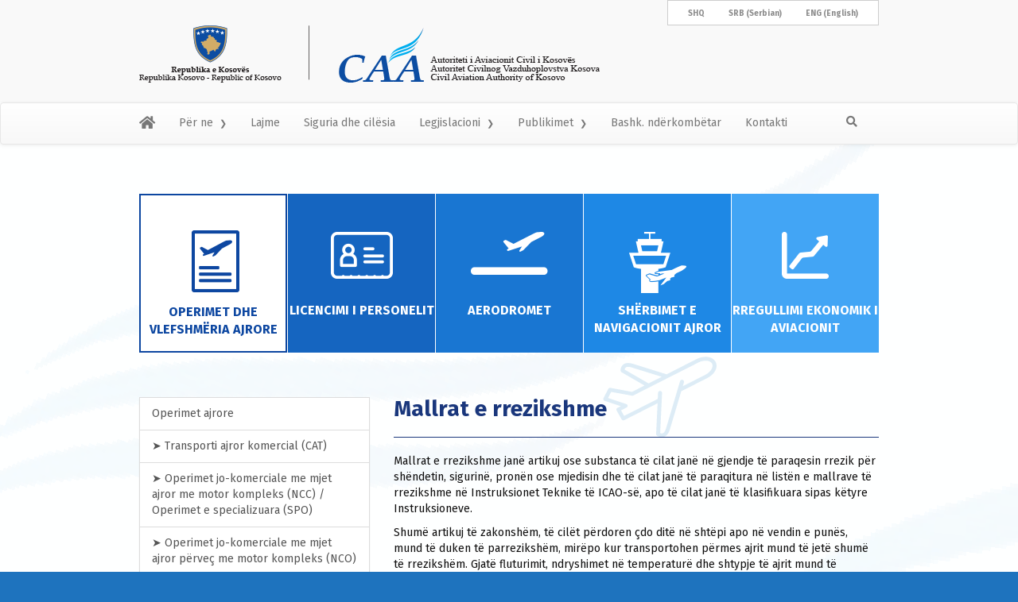

--- FILE ---
content_type: text/html; charset=UTF-8
request_url: https://caa.rks-gov.net/operimet-dhe-vlefshmeria-ajrore/operimet-ajrore/mallerat-e-rrezikshme/
body_size: 11132
content:
<!DOCTYPE html>
<html lang="sq-AL">
<head>
    <meta charset="UTF-8"/>
    <meta http-equiv="X-UA-Compatible" content="IE=edge">
    <meta name="viewport" content="width=device-width, initial-scale=1">
    <meta name="mobile-web-app-capable" content="yes">
    <link rel="profile" href="http://gmpg.org/xfn/11"/>
    <link rel="pingback" href="https://caa.rks-gov.net/xmlrpc.php"/>
	<script src="https://kit.fontawesome.com/51408b09e8.js" crossorigin="anonymous"></script>

	    <!--    <link href="https://fonts.googleapis.com/css?family=Fira+Sans:400,600" rel="stylesheet">s-->
	<title>Mallrat e rrezikshme &#8211; AAC Kosovë</title>
<meta name='robots' content='max-image-preview:large' />
<link rel="alternate" hreflang="sq-al" href="https://caa.rks-gov.net/operimet-dhe-vlefshmeria-ajrore/operimet-ajrore/mallerat-e-rrezikshme/" />
<link rel="alternate" hreflang="sr-rs" href="https://caa.rks-gov.net/sr/letacke-operacije-i-plovidbenost/letacke-operacije/opasne-materije/" />
<link rel="alternate" hreflang="en-us" href="https://caa.rks-gov.net/en/operations-and-airworthiness/flight-operations/dangerous-goods/" />
<link rel='dns-prefetch' href='//fonts.googleapis.com' />
<link rel='dns-prefetch' href='//s.w.org' />
<link rel='stylesheet' id='wp-block-library-css'  href='https://caa.rks-gov.net/wp-includes/css/dist/block-library/style.min.css' type='text/css' media='all' />
<link rel='stylesheet' id='wpdm-fonticon-css'  href='https://caa.rks-gov.net/wp-content/plugins/download-manager/assets/wpdm-iconfont/css/wpdm-icons.css' type='text/css' media='all' />
<link rel='stylesheet' id='wpdm-front-css'  href='https://caa.rks-gov.net/wp-content/plugins/download-manager/assets/css/front.min.css' type='text/css' media='all' />
<link rel='stylesheet' id='wpml-legacy-horizontal-list-0-css'  href='//caa.rks-gov.net/wp-content/plugins/sitepress-multilingual-cms/templates/language-switchers/legacy-list-horizontal/style.min.css' type='text/css' media='all' />
<style id='wpml-legacy-horizontal-list-0-inline-css' type='text/css'>
.wpml-ls-statics-shortcode_actions{background-color:#ffffff;}.wpml-ls-statics-shortcode_actions, .wpml-ls-statics-shortcode_actions .wpml-ls-sub-menu, .wpml-ls-statics-shortcode_actions a {border-color:#cdcdcd;}.wpml-ls-statics-shortcode_actions a {color:#444444;background-color:#ffffff;}.wpml-ls-statics-shortcode_actions a:hover,.wpml-ls-statics-shortcode_actions a:focus {color:#000000;background-color:#eeeeee;}.wpml-ls-statics-shortcode_actions .wpml-ls-current-language>a {color:#444444;background-color:#ffffff;}.wpml-ls-statics-shortcode_actions .wpml-ls-current-language:hover>a, .wpml-ls-statics-shortcode_actions .wpml-ls-current-language>a:focus {color:#000000;background-color:#eeeeee;}
</style>
<link rel='stylesheet' id='bootstrap-css'  href='https://caa.rks-gov.net/wp-content/themes/caa/assets/bootstrap-3.3.7-dist/css/bootstrap.min.css' type='text/css' media='all' />
<link rel='stylesheet' id='bootstrap-theme-css'  href='https://caa.rks-gov.net/wp-content/themes/caa/assets/bootstrap-3.3.7-dist/css/bootstrap-theme.min.css' type='text/css' media='all' />
<link rel='stylesheet' id='superfish-css'  href='https://caa.rks-gov.net/wp-content/themes/caa/assets/css/superfish.css' type='text/css' media='screen' />
<link rel='stylesheet' id='bxslider-css'  href='https://caa.rks-gov.net/wp-content/themes/caa/assets/css/jquery.bxslider.css' type='text/css' media='all' />
<link rel='stylesheet' id='default-css'  href='https://caa.rks-gov.net/wp-content/themes/caa/style.css' type='text/css' media='all' />
<link rel='stylesheet' id='firasans-css'  href='https://fonts.googleapis.com/css?family=Fira+Sans%3A400%2C600%2C700&#038;subset=cyrillic-ext' type='text/css' media='all' />
<link rel='stylesheet' id='jquery-ui-datepicker-ui-css'  href='https://caa.rks-gov.net/wp-content/themes/caa/assets/css/jquery-ui.css' type='text/css' media='all' />
<link rel='stylesheet' id='jquery-ui-datepicker-theme-css'  href='https://caa.rks-gov.net/wp-content/themes/caa/assets/css/jquery-ui.theme.css' type='text/css' media='all' />
<link rel='stylesheet' id='jquery-ui-datepicker-structure-css'  href='https://caa.rks-gov.net/wp-content/themes/caa/assets/css/jquery-ui.structure.css' type='text/css' media='all' />
<script type='text/javascript' src='https://caa.rks-gov.net/wp-includes/js/jquery/jquery.min.js' id='jquery-core-js'></script>
<script type='text/javascript' src='https://caa.rks-gov.net/wp-includes/js/jquery/jquery-migrate.min.js' id='jquery-migrate-js'></script>
<script type='text/javascript' src='https://caa.rks-gov.net/wp-content/plugins/download-manager/assets/js/wpdm.min.js' id='wpdm-frontend-js-js'></script>
<script type='text/javascript' id='wpdm-frontjs-js-extra'>
/* <![CDATA[ */
var wpdm_url = {"home":"https:\/\/caa.rks-gov.net\/","site":"https:\/\/caa.rks-gov.net\/","ajax":"https:\/\/caa.rks-gov.net\/wp-admin\/admin-ajax.php"};
var wpdm_js = {"spinner":"<i class=\"wpdm-icon wpdm-sun wpdm-spin\"><\/i>","client_id":"e254c6f345305f81b0055d1e5504836d"};
var wpdm_strings = {"pass_var":"Password Verified!","pass_var_q":"Please click following button to start download.","start_dl":"Start Download"};
/* ]]> */
</script>
<script type='text/javascript' src='https://caa.rks-gov.net/wp-content/plugins/download-manager/assets/js/front.min.js' id='wpdm-frontjs-js'></script>
<link rel="https://api.w.org/" href="https://caa.rks-gov.net/wp-json/" /><link rel="alternate" type="application/json" href="https://caa.rks-gov.net/wp-json/wp/v2/pages/210" /><link rel="canonical" href="https://caa.rks-gov.net/operimet-dhe-vlefshmeria-ajrore/operimet-ajrore/mallerat-e-rrezikshme/" />
<link rel='shortlink' href='https://caa.rks-gov.net/?p=210' />
<link rel="alternate" type="application/json+oembed" href="https://caa.rks-gov.net/wp-json/oembed/1.0/embed?url=https%3A%2F%2Fcaa.rks-gov.net%2Foperimet-dhe-vlefshmeria-ajrore%2Foperimet-ajrore%2Fmallerat-e-rrezikshme%2F" />
<link rel="alternate" type="text/xml+oembed" href="https://caa.rks-gov.net/wp-json/oembed/1.0/embed?url=https%3A%2F%2Fcaa.rks-gov.net%2Foperimet-dhe-vlefshmeria-ajrore%2Foperimet-ajrore%2Fmallerat-e-rrezikshme%2F&#038;format=xml" />
<meta name="generator" content="WPML ver:4.4.10 stt:50,1,51;" />
<!--
<script src="https://cdnjs.cloudflare.com/ajax/libs/jquery/3.2.1/jquery.js"></script>
<link href="http://caa-ks.org/wp-content/plugins/aac-occurrences-plugin/forms/aac-occurrences/style/bootstrap-datetimepicker.css" rel="stylesheet" />
<script src="http://caa-ks.org/wp-content/plugins/aac-occurrences-plugin/forms/aac-occurrences/js/bootstrap-datetimepicker.js"></script>
<script src="http://caa-ks.org/wp-content/plugins/aac-occurrences-plugin/forms/aac-occurrences/js/bootstrap-datetimepicker.fr.js"></script>
-->
<style type="text/css" id="custom-background-css">
body.custom-background { background-color: #1e73be; background-image: url("https://caa.rks-gov.net/wp-content/uploads/2021/07/bg-3-1-1.png"); background-position: center center; background-size: auto; background-repeat: no-repeat; background-attachment: fixed; }
</style>
	<meta name="generator" content="WordPress Download Manager 3.3.32" />
                <style>
        /* WPDM Link Template Styles */        </style>
                <style>

            :root {
                --color-primary: #4a8eff;
                --color-primary-rgb: 74, 142, 255;
                --color-primary-hover: #5998ff;
                --color-primary-active: #3281ff;
                --clr-sec: #6c757d;
                --clr-sec-rgb: 108, 117, 125;
                --clr-sec-hover: #6c757d;
                --clr-sec-active: #6c757d;
                --color-secondary: #6c757d;
                --color-secondary-rgb: 108, 117, 125;
                --color-secondary-hover: #6c757d;
                --color-secondary-active: #6c757d;
                --color-success: #018e11;
                --color-success-rgb: 1, 142, 17;
                --color-success-hover: #0aad01;
                --color-success-active: #0c8c01;
                --color-info: #2CA8FF;
                --color-info-rgb: 44, 168, 255;
                --color-info-hover: #2CA8FF;
                --color-info-active: #2CA8FF;
                --color-warning: #FFB236;
                --color-warning-rgb: 255, 178, 54;
                --color-warning-hover: #FFB236;
                --color-warning-active: #FFB236;
                --color-danger: #ff5062;
                --color-danger-rgb: 255, 80, 98;
                --color-danger-hover: #ff5062;
                --color-danger-active: #ff5062;
                --color-green: #30b570;
                --color-blue: #0073ff;
                --color-purple: #8557D3;
                --color-red: #ff5062;
                --color-muted: rgba(69, 89, 122, 0.6);
                --wpdm-font: "Sen", -apple-system, BlinkMacSystemFont, "Segoe UI", Roboto, Helvetica, Arial, sans-serif, "Apple Color Emoji", "Segoe UI Emoji", "Segoe UI Symbol";
            }

            .wpdm-download-link.btn.btn-primary {
                border-radius: 4px;
            }


        </style>
        </head>
<body class="page-template-default page page-id-210 page-child parent-pageid-204 custom-background elementor-default elementor-kit-11618">


<!--<div id="header-banner">-->
<!--	--><!--</div>-->

<div id="" style="background:#f9f9f9">
    <div class="container">
        <div class="row">
            <div class="col-md-12">
				
<div class="lang_sel_list_horizontal wpml-ls-statics-shortcode_actions wpml-ls wpml-ls-legacy-list-horizontal" id="lang_sel_list">
	<ul><li class="icl-sq wpml-ls-slot-shortcode_actions wpml-ls-item wpml-ls-item-sq wpml-ls-current-language wpml-ls-first-item wpml-ls-item-legacy-list-horizontal">
				<a href="https://caa.rks-gov.net/operimet-dhe-vlefshmeria-ajrore/operimet-ajrore/mallerat-e-rrezikshme/" class="wpml-ls-link">
                    <span class="wpml-ls-native icl_lang_sel_native">SHQ</span></a>
			</li><li class="icl-sr wpml-ls-slot-shortcode_actions wpml-ls-item wpml-ls-item-sr wpml-ls-item-legacy-list-horizontal">
				<a href="https://caa.rks-gov.net/sr/letacke-operacije-i-plovidbenost/letacke-operacije/opasne-materije/" class="wpml-ls-link">
                    <span class="wpml-ls-native icl_lang_sel_native" lang="sr">SRB</span><span class="wpml-ls-display icl_lang_sel_translated"><span class="wpml-ls-bracket icl_lang_sel_bracket"> (</span>Serbian<span class="wpml-ls-bracket icl_lang_sel_bracket">)</span></span></a>
			</li><li class="icl-en wpml-ls-slot-shortcode_actions wpml-ls-item wpml-ls-item-en wpml-ls-last-item wpml-ls-item-legacy-list-horizontal">
				<a href="https://caa.rks-gov.net/en/operations-and-airworthiness/flight-operations/dangerous-goods/" class="wpml-ls-link">
                    <span class="wpml-ls-native icl_lang_sel_native" lang="en">ENG</span><span class="wpml-ls-display icl_lang_sel_translated"><span class="wpml-ls-bracket icl_lang_sel_bracket"> (</span>English<span class="wpml-ls-bracket icl_lang_sel_bracket">)</span></span></a>
			</li></ul>
</div>
            </div>
        </div>
        <div class="row">
            <div class="col-md-12">
                <a href="https://caa.rks-gov.net/">
                    <img src="https://caa.rks-gov.net/wp-content/themes/caa/assets/images/logo.png" style="margin:0 0 25px;">
                </a>
            </div>
        </div>
    </div>
</div>

<div class="navbar navbar-default">
    <div class="container">
        <div class="navbar-header">
            <button class="navbar-toggle" data-toggle="collapse" data-target="#primary-navbar-collapse" type="button">
                <span class="icon-bar"></span>
                <span class="icon-bar"></span>
                <span class="icon-bar"></span>
            </button>
            <a href="https://caa.rks-gov.net//"
               class="navbar-brand">
                <i class="fa fa-home"></i>
            </a>
        </div>

        <div class="collapse navbar-collapse" id="primary-navbar-collapse">

			<ul id="menu-primary" class="nav navbar-nav"><li itemscope="itemscope" itemtype="https://www.schema.org/SiteNavigationElement" id="menu-item-6" class="menu-item menu-item-type-custom menu-item-object-custom menu-item-has-children dropdown menu-item-6 nav-item"><a title="Për ne" href="#" data-toggle="dropdown" aria-haspopup="true" aria-expanded="false" class="dropdown-toggle nav-link" id="menu-item-dropdown-6">Për ne</a>
<ul class="dropdown-menu" aria-labelledby="menu-item-dropdown-6" role="menu">
	<li itemscope="itemscope" itemtype="https://www.schema.org/SiteNavigationElement" id="menu-item-3035" class="menu-item menu-item-type-post_type menu-item-object-page menu-item-3035 nav-item"><a title="Për ne" href="https://caa.rks-gov.net/per-ne/" class="dropdown-item">Për ne</a></li>
	<li itemscope="itemscope" itemtype="https://www.schema.org/SiteNavigationElement" id="menu-item-3041" class="menu-item menu-item-type-post_type menu-item-object-page menu-item-3041 nav-item"><a title="Administrata" href="https://caa.rks-gov.net/administrata-b-nj/" class="dropdown-item">Administrata</a></li>
	<li itemscope="itemscope" itemtype="https://www.schema.org/SiteNavigationElement" id="menu-item-3044" class="menu-item menu-item-type-post_type menu-item-object-page menu-item-3044 nav-item"><a title="Organogrami" href="https://caa.rks-gov.net/organogrami/" class="dropdown-item">Organogrami</a></li>
	<li itemscope="itemscope" itemtype="https://www.schema.org/SiteNavigationElement" id="menu-item-4219" class="menu-item menu-item-type-post_type menu-item-object-page menu-item-4219 nav-item"><a title="Menaxhmenti i AAC-së" href="https://caa.rks-gov.net/menaxhmenti-i-aac-se2/" class="dropdown-item">Menaxhmenti i AAC-së</a></li>
</ul>
</li>
<li itemscope="itemscope" itemtype="https://www.schema.org/SiteNavigationElement" id="menu-item-773" class="menu-item menu-item-type-taxonomy menu-item-object-category menu-item-773 nav-item"><a title="Lajme" href="https://caa.rks-gov.net/category/lajme/" class="nav-link">Lajme</a></li>
<li itemscope="itemscope" itemtype="https://www.schema.org/SiteNavigationElement" id="menu-item-3038" class="menu-item menu-item-type-post_type menu-item-object-page menu-item-3038 nav-item"><a title="Siguria dhe cilësia" href="https://caa.rks-gov.net/sistemi-i-cilesise/" class="nav-link">Siguria dhe cilësia</a></li>
<li itemscope="itemscope" itemtype="https://www.schema.org/SiteNavigationElement" id="menu-item-8" class="menu-item menu-item-type-custom menu-item-object-custom menu-item-has-children dropdown menu-item-8 nav-item"><a title="Legjislacioni" href="#" data-toggle="dropdown" aria-haspopup="true" aria-expanded="false" class="dropdown-toggle nav-link" id="menu-item-dropdown-8">Legjislacioni</a>
<ul class="dropdown-menu" aria-labelledby="menu-item-dropdown-8" role="menu">
	<li itemscope="itemscope" itemtype="https://www.schema.org/SiteNavigationElement" id="menu-item-2254" class="menu-item menu-item-type-taxonomy menu-item-object-category menu-item-2254 nav-item"><a title="Ligjet" href="https://caa.rks-gov.net/category/ligjet/" class="dropdown-item">Ligjet</a></li>
	<li itemscope="itemscope" itemtype="https://www.schema.org/SiteNavigationElement" id="menu-item-2258" class="menu-item menu-item-type-taxonomy menu-item-object-category menu-item-2258 nav-item"><a title="Rregullorja e brendshme" href="https://caa.rks-gov.net/category/rregullorja-e-brendshme/" class="dropdown-item">Rregullorja e brendshme</a></li>
	<li itemscope="itemscope" itemtype="https://www.schema.org/SiteNavigationElement" id="menu-item-8287" class="menu-item menu-item-type-taxonomy menu-item-object-docs menu-item-8287 nav-item"><a title="Rregullore" href="https://caa.rks-gov.net/document/rregullore/" class="dropdown-item">Rregullore</a></li>
	<li itemscope="itemscope" itemtype="https://www.schema.org/SiteNavigationElement" id="menu-item-2265" class="menu-item menu-item-type-taxonomy menu-item-object-category menu-item-2265 nav-item"><a title="Udhëzimet administrative" href="https://caa.rks-gov.net/category/urdheresat-administrative/" class="dropdown-item">Udhëzimet administrative</a></li>
	<li itemscope="itemscope" itemtype="https://www.schema.org/SiteNavigationElement" id="menu-item-10175" class="menu-item menu-item-type-taxonomy menu-item-object-category menu-item-10175 nav-item"><a title="Urdhëresa Administrative" href="https://caa.rks-gov.net/category/urdheresa-administrative/" class="dropdown-item">Urdhëresa Administrative</a></li>
	<li itemscope="itemscope" itemtype="https://www.schema.org/SiteNavigationElement" id="menu-item-2280" class="menu-item menu-item-type-taxonomy menu-item-object-category menu-item-2280 nav-item"><a title="Vendimet" href="https://caa.rks-gov.net/category/vendimet/" class="dropdown-item">Vendimet</a></li>
</ul>
</li>
<li itemscope="itemscope" itemtype="https://www.schema.org/SiteNavigationElement" id="menu-item-9" class="menu-item menu-item-type-custom menu-item-object-custom menu-item-has-children dropdown menu-item-9 nav-item"><a title="Publikimet" href="#" data-toggle="dropdown" aria-haspopup="true" aria-expanded="false" class="dropdown-toggle nav-link" id="menu-item-dropdown-9">Publikimet</a>
<ul class="dropdown-menu" aria-labelledby="menu-item-dropdown-9" role="menu">
	<li itemscope="itemscope" itemtype="https://www.schema.org/SiteNavigationElement" id="menu-item-2419" class="menu-item menu-item-type-taxonomy menu-item-object-docs menu-item-2419 nav-item"><a title="Formularët" href="https://caa.rks-gov.net/document/formularet/" class="dropdown-item">Formularët</a></li>
	<li itemscope="itemscope" itemtype="https://www.schema.org/SiteNavigationElement" id="menu-item-2420" class="menu-item menu-item-type-taxonomy menu-item-object-docs menu-item-2420 nav-item"><a title="Publikimet Teknike" href="https://caa.rks-gov.net/document/publikimet-teknike/" class="dropdown-item">Publikimet Teknike</a></li>
	<li itemscope="itemscope" itemtype="https://www.schema.org/SiteNavigationElement" id="menu-item-3032" class="menu-item menu-item-type-taxonomy menu-item-object-docs menu-item-3032 nav-item"><a title="Qarkoret" href="https://caa.rks-gov.net/document/qarkoret/" class="dropdown-item">Qarkoret</a></li>
	<li itemscope="itemscope" itemtype="https://www.schema.org/SiteNavigationElement" id="menu-item-2478" class="menu-item menu-item-type-taxonomy menu-item-object-category menu-item-2478 nav-item"><a title="Raportet" href="https://caa.rks-gov.net/category/raporte/" class="dropdown-item">Raportet</a></li>
</ul>
</li>
<li itemscope="itemscope" itemtype="https://www.schema.org/SiteNavigationElement" id="menu-item-3056" class="menu-item menu-item-type-post_type menu-item-object-page menu-item-3056 nav-item"><a title="Bashk. ndërkombëtar" href="https://caa.rks-gov.net/bashkepunimi-nderkombetar/" class="nav-link">Bashk. ndërkombëtar</a></li>
<li itemscope="itemscope" itemtype="https://www.schema.org/SiteNavigationElement" id="menu-item-3599" class="menu-item menu-item-type-post_type menu-item-object-page menu-item-3599 nav-item"><a title="Kontakti" href="https://caa.rks-gov.net/kontakti/" class="nav-link">Kontakti</a></li>
</ul>
            <form action="https://caa.rks-gov.net/" method="get" class="navbar-form navbar-right"
                  role="search" autocomplete="off">
                <div class="form-group hidden">
                    <input type="text" id="search-query" class="form-control" name="s"
                           value=""
                           placeholder="Kërko...">
                </div>
                <button id="search-trigger" class="btn btn-default" type="button">
                    <i class="fa fa-search"></i>
                </button>
                <button id="search-reset" class="btn btn-default hidden" type="reset">
                    <i class="fa fa-close"></i>
                </button>
            </form>

        </div>
    </div>
</div>

<div class="container">
    <div class="row" style="margin-top:3em;margin-bottom:4em;">
        <div class="col-md-12">
            <ul class="large-menu">
                <li>
					                    <a href="https://caa.rks-gov.net/operimet-dhe-vlefshmeria-ajrore/">
						                                <div class="box1 box1_clicked">
									                                                        <div class="image-container">
                                                            <div class="image-wrapper">
                                                                <img class="box_img"
                                                                     src="https://caa.rks-gov.net/wp-content/themes/caa/assets/images/box1.png">
                                                            </div>
                                                        </div>
                                                        <div class="box_text">
                                                            <div class="box_text-wrapper">
                                                                <p>
																	Operimet dhe vlefshmëria ajrore                                                                </p>
                                                            </div>
                                                        </div>
                                                    </div>
                            </a>
                </li>
                <li>
					                    <a href="https://caa.rks-gov.net/licencimi-i-personelit/">
						                                    <div class="box2">
										                                                        <div class="image-container">
                                                            <div class="image-wrapper">
                                                                <img class="box_img"
                                                                     src="https://caa.rks-gov.net/wp-content/themes/caa/assets/images/box2.png">
                                                            </div>
                                                        </div>
                                                        <div class="box_text">
                                                            <div class="box_text-wrapper">
                                                                <p>
																	Licencimi i personelit                                                                </p>
                                                            </div>
                                                        </div>
                                                    </div>
                            </a>
                </li>
                <li>
					                    <a href="https://caa.rks-gov.net/aerodromet/">
						                                    <div class="box3">
										                                                        <div class="image-container">
                                                            <div class="image-wrapper">
                                                                <img class="box_img"
                                                                     src="https://caa.rks-gov.net/wp-content/themes/caa/assets/images/box3.png">
                                                            </div>
                                                        </div>
                                                        <div class="box_text">
                                                            <div class="box_text-wrapper">
                                                                <p>
																	Aerodromet                                                                </p>
                                                            </div>
                                                        </div>
                                                    </div>
                            </a>
                </li>
                <li>
					                    <a href="https://caa.rks-gov.net/atmans/">
						                                    <div class="box4">
										                                                        <div class="image-container">
                                                            <div class="image-wrapper">
                                                                <img class="box_img"
                                                                     src="https://caa.rks-gov.net/wp-content/themes/caa/assets/images/box4.png">
                                                            </div>
                                                        </div>
                                                        <div class="box_text">
                                                            <div class="box_text-wrapper">
                                                                <p>
																	Shërbimet e navigacionit ajror                                                                </p>
                                                            </div>
                                                        </div>
                                                    </div>
                            </a>
                </li>
                <li>
					                    <a href="https://caa.rks-gov.net/rregullimi-ekonomik/">
						                                    <div class="box5">
										                                                        <div class="image-container">
                                                            <div class="image-wrapper">
                                                                <img class="box_img"
                                                                     src="https://caa.rks-gov.net/wp-content/themes/caa/assets/images/box5.png">
                                                            </div>
                                                        </div>
                                                        <div class="box_text">
                                                            <div class="box_text-wrapper">
                                                                <p>
																	Rregullimi ekonomik i aviacionit                                                                </p>
                                                            </div>
                                                        </div>
                                                    </div>
                            </a>
                </li>
            </ul>
        </div>
    </div>
</div>


<div class="container">

    <div class="content">
<div class="row">
    <div class="col-md-4">
        <div class="list-group">
    
                <a class="list-group-item" href="https://caa.rks-gov.net/operimet-dhe-vlefshmeria-ajrore/operimet-ajrore/">
                    Operimet ajrore                </a>

                
                        <a class="list-group-item" href="https://caa.rks-gov.net/operimet-dhe-vlefshmeria-ajrore/operimet-ajrore/transporti-ajror-komercial-cat/">
                            &#10148; Transporti ajror komercial (CAT)                        </a>

                    
                        <a class="list-group-item" href="https://caa.rks-gov.net/operimet-dhe-vlefshmeria-ajrore/operimet-ajrore/operimet-jo-komerciale-me-mjet-ajror-me-motor-kompleks-ncc-operimet-e-specializuara-spo/">
                            &#10148; Operimet jo-komerciale me mjet ajror me motor kompleks (NCC) / Operimet e specializuara (SPO)                        </a>

                    
                        <a class="list-group-item" href="https://caa.rks-gov.net/operimet-dhe-vlefshmeria-ajrore/operimet-ajrore/operimet-jo-komerciale-me-mjet-ajror-pervec-me-motor-kompleks-nco/">
                            &#10148; Operimet jo-komerciale me mjet ajror përveç me motor kompleks (NCO)                        </a>

                    
                        <a class="list-group-item" href="https://caa.rks-gov.net/operimet-dhe-vlefshmeria-ajrore/operimet-ajrore/operimet-jo-komerciale-me-mjet-ajror-pa-motor/">
                            &#10148; Operimet jo-komerciale me mjet ajror përveç atyre me motor                        </a>

                    
                        <a class="list-group-item" href="https://caa.rks-gov.net/operimet-dhe-vlefshmeria-ajrore/operimet-ajrore/mallerat-e-rrezikshme/">
                            &#10148; Mallrat e rrezikshme                        </a>

                    
                        <a class="list-group-item" href="https://caa.rks-gov.net/operimet-dhe-vlefshmeria-ajrore/operimet-ajrore/organizatat-dhe-personeli-i-certifikuar/">
                            &#10148; Organizatat dhe personeli i certifikuar                        </a>

                    
            
                <a class="list-group-item" href="https://caa.rks-gov.net/operimet-dhe-vlefshmeria-ajrore/vlefshmeria-ajrore/">
                    Vlefshmëria ajrore                </a>

                
            </div>

<div class="list-group">
            <a class="list-group-item open-preload" href="#regulations">
            Rregulloret        </a>
            <a class="list-group-item open-preload" href="#technical_publications">
            Publikimet teknike        </a>
            <a class="list-group-item open-preload" href="#forms">
            Formularët        </a>
            <a class="list-group-item open-preload" href="#fees">
            Tarifat        </a>
            <a class="list-group-item open-preload" href="#contacts">
            Kontaktet        </a>
    </div>
    </div>
    <div class="col-md-8" id="wrapper">
        <div id="main_content" class="content-box">
            <h1 class="page-title">Mallrat e rrezikshme</h1>
            <hr>
            <p>Mallrat e rrezikshme janë artikuj ose substanca të cilat janë në gjendje të paraqesin rrezik për shëndetin, sigurinë, pronën ose mjedisin dhe të cilat janë të paraqitura në listën e mallrave të rrezikshme në Instruksionet Teknike të ICAO-së, apo të cilat janë të klasifikuara sipas këtyre Instruksioneve.</p>
<p>Shumë artikuj të zakonshëm, të cilët përdoren çdo ditë në shtëpi apo në vendin e punës, mund të duken të parrezikshëm, mirëpo kur transportohen përmes ajrit mund të jetë shumë të rrezikshëm. Gjatë fluturimit, ndryshimet në temperaturë dhe shtypje të ajrit mund të shkaktojnë që këta artikuj të rrjedhin, të gjenerojnë gazra toksike apo të shkaktojnë zjarr.</p>
<p>Departamenti i Sigurisë së Fluturimeve është përgjegjës për aprovimin dhe mbikëqyrjen e vazhdueshme të përputhshmërisë të kompanive ajrore dhe organizatave të përfshira në transportin e mallrave të rrezikshme përmes ajrit.</p>
<p>Transporti i mallrave të rrezikshme përmes ajrit rregullohet sipas <a href="http://caa.rks-gov.net/wp-content/uploads/2015/11/Rregullore-08-2014-Kushtet-dhe-menyra-e-transportit-te-mallrave-te-rrezikshme-permes-ajrit.pdf" target="_blank"><span style="color: #0000ff;">Rregullores nr. 8/2014</span></a> për transportin e mallrave të rrezikshme përmes ajrit, Shtojcës 18 të ICAO-s, si dhe Dokumentit 9284 të ICAO-s — Instruksionet teknike për transportim të sigurt të mallrave të rrezikshme përmes ajrit.</p>
<p>Implementimi i suksesshëm i legjislacionit për transportin e sigurt të mallrave të rrezikshme përmes ajrit dhe i objektivave të tij në masë të madhe varet nga kuptimi i rreziqeve të ndërlidhura nga të gjithë individët e përfshirë dhe nga kuptimi i detajuar i legjislacionit. Kjo mund të arrihet vetëm përmes programeve fillestare dhe periodike të trajnimit, të planifikuara dhe udhëhequra siç duhet, për të gjithë personat e përfshirë në transportin e mallrave të rrezikshme.</p>
<p>Është përgjegjësi e operatorëve për të siguruar që programet fillestare dhe periodike të trajnimit të themelohen, udhëhiqen dhe të aprovohen nga AAC-ja duke përmbushur kërkesat minimale të trajnimit sipas <a href="http://caa.rks-gov.net/wp-content/uploads/2015/11/TP-17-Approval-of-Dangerous-Goods-Training-Programmes3.pdf" target="_blank"><span style="color: #0000ff;">Publikimit Teknik (TP-17)</span></a> për aprovimin e programeve të trajnimit të mallrave të rrezikshme. Programet fillestare dhe periodike të trajnimit duhet të themelohen dhe udhëhiqen nga ose në emër të:</p>
<p>dërguesve të mallrave të rrezikshme, duke përfshirë paketuesit dhe personat ose organizatat që marrin përsipër përgjegjësitë e dërguesve;</p>
<ul>
<li>operatorëve,</li>
<li>agjencive të trajtimit në tokë, të cilat në emër të operatorit kryejnë veprimet e pranimit, trajtimit, ngarkimit, shkarkimit, transferimit ose procesimit tjetër të ngarkesave apo postës,</li>
<li>agjencive të trajtimit në tokë, të vendosura në aeroporte të cilat në emër të operatorit kryejnë veprimet e pranimit dhe përcjelljes së udhëtarëve,</li>
<li>agjencive që nuk janë të vendosura në aeroporte, të cilat në emër të operatorit, kryejnë veprimet e regjistrimit (check-in) të udhëtarëve;</li>
<li>shpediterëve të mallrave,</li>
<li>agjencive të angazhuara në skenimin e sigurimit të udhëtarëve dhe valixheve të tyre, dhe</li>
<li>operatorit postar të emëruar,</li>
</ul>
<p>duke i përmbushur përgjegjësitë e tyre nga aspekti i mallrave të rrezikshme për të siguruar plotësimin e kërkesave të <a href="http://caa.rks-gov.net/wp-content/uploads/2015/11/Rregullore-08-2014-Kushtet-dhe-menyra-e-transportit-te-mallrave-te-rrezikshme-permes-ajrit.pdf" target="_blank"><span style="color: #0000ff;">Rregullores nr. 8/2014</span></a> për transportin e mallrave të rrezikshme përmes ajrit.</p>
<p>&nbsp;</p>
<ul>
<li><span style="color: #0000ff;"><a style="color: #0000ff;" href="http://caa.rks-gov.net/rregulloret-kombetare/">Baza ligjore</a></span></li>
<li><span style="color: #0000ff;">Materialet udhëzuese</span></li>
<li><a href="http://caa.rks-gov.net/operimet-dhe-vlefshmeria-ajrore/operimet-ajrore/mallerat-e-rrezikshme/#pagetitle"><span style="color: #0000ff;">Formularët</span></a></li>
<li><span style="color: #0000ff;">Organizatat e aprovuara</span></li>
</ul>
        </div>
        <div id="regulations" class="content-box">
            <h1 class="page-title">
                Rregulloret            </h1>
            <hr>
                            <table class="table table-hover table-responsive">
                    <tbody>
                                            <tr>
                            <td class="col-md-3">
                                <a href="https://gzk.rks-gov.net/ActDetail.aspx?ActID=44056" target="_blank">
                                    05-2021                                </a>
                            </td>
                            <td class="col-md-9">Për ndryshimin e Rregullores (AAC) nr. 04/2020 për kushtet dhe metodat e transportit të mallrave të rrezikshme përmes ajrit</td>
                        </tr>
                                            <tr>
                            <td class="col-md-3">
                                <a href="https://gzk.rks-gov.net/ActDetail.aspx?ActID=31678" target="_blank">
                                    04-2020                                </a>
                            </td>
                            <td class="col-md-9">Për kushtet dhe metodat e transportit të mallrave të rrezikshme përmes ajrit</td>
                        </tr>
                                            <tr>
                            <td class="col-md-3">
                                <a href="https://gzk.rks-gov.net/ActDetail.aspx?ActID=15743" target="_blank">
                                    09-2017                                </a>
                            </td>
                            <td class="col-md-9">Raportimi, analiza dhe përcjellja e ndodhive në aviacionin civil</td>
                        </tr>
                                            <tr>
                            <td class="col-md-3">
                                <a href="https://gzk.rks-gov.net/ActDetail.aspx?ActID=11414" target="_blank">
                                    01-2015                                </a>
                            </td>
                            <td class="col-md-9">Rregullore për ndryshimin e Rregullores nr. 8/2014 për kushtet dhe mënyrën e transportimit të mallrave të rrezikshme përmes ajrit</td>
                        </tr>
                                            <tr>
                            <td class="col-md-3">
                                <a href="https://gzk.rks-gov.net/ActDetail.aspx?ActID=11413" target="_blank">
                                     08-2014                                </a>
                            </td>
                            <td class="col-md-9">Kushtet dhe menyra e transportit te mallrave te rrezikshme permes ajrit - Ndryshuar nga Rregullorja 01/2015</td>
                        </tr>
                                        </tbody>
                </table>
                    </div>
    </div>
</div>

        <div id="technical_publications" class="content-box">
            <h1 class="page-title">

                Publikimet Teknike
            </h1>
            <hr>
            
                <table class="table table-hover table-responsive">
                    <tbody>

                    
                        <tr>
                            <td class="col-md-3"><a href="http://caa.rks-gov.net/wp-content/uploads/2015/11/TP-23-Kushtet-dhe-mënyra-e-transportimit-të-mallrave-të-rrezikshme-përmes-ajrit2.pdf" target="_blank">
                                    TP 23                                </a>
                            </td>
                            <td class="col-md-9">
                                Kushtet dhe mënyra e transportimit të mallrave të rrezikshme përmes ajrit                            </td>
                        </tr>

                    
                        <tr>
                            <td class="col-md-3"><a href="http://caa.rks-gov.net/wp-content/uploads/2015/11/TP-17-Approval-of-Dangerous-Goods-Training-Programmes3.pdf" target="_blank">
                                    TP 17                                </a>
                            </td>
                            <td class="col-md-9">
                                Approval of Dangerous Goods Training Programmes                            </td>
                        </tr>

                    
                    </tbody>
                </table>

                    </div>
        <div id="forms" class="content-box">
            <h1 class="page-title">

                Formularët
            </h1>
            <hr>
                            <table class="table table-hover table-responsive">
                    <tbody>
                    
                        <tr>
                            <td class="col-md-3"><a href="https://caa.rks-gov.net/wp-content/uploads/2018/07/DG-FRM-01-Approval-Exemption-to-Carry-Dangerous-Goods-under-Special-Circumstances-1-1.docx" target="_blank">
                                    AACK/DSF/DG-FRM 01                                </a>
                            </td>
                            <td class="col-md-9">Aplikacion për aprovimin/lirimin e bartjes së mallrave të rrezikshme nën rrethana të veçanta</td>
                        </tr>

                    
                        <tr>
                            <td class="col-md-3"><a href="https://caa.rks-gov.net/wp-content/uploads/2018/07/DG-FRM-02-Permission-to-Carry-Weapons-Munitions-Explosives-Noxious-or-Toxic-Gasses-Nuclear-Fuel-and-Radioactive-Materials-3.docx" target="_blank">
                                    AACK/DSF/DG-FRM 02                                </a>
                            </td>
                            <td class="col-md-9">Aplikacion për leje për bartjen e armëve, municionit, eksplozivëve, gazrave të dëmshme ose helmuese, karburanteve nukleare dhe materialeve radioaktive</td>
                        </tr>

                    
                        <tr>
                            <td class="col-md-3"><a href="https://caa.rks-gov.net/wp-content/uploads/2018/07/DG-FRM-03-Issuance-Renewal-of-Dangerous-Goods-Certificate-1.docx" target="_blank">
                                    AACK/DSF/DG-FRM 03                                </a>
                            </td>
                            <td class="col-md-9">Aplikacion për lëshimin/ripërtëritjen e certifikatës për mallrat e rrezikshme</td>
                        </tr>

                    
                        <tr>
                            <td class="col-md-3"><a href="https://caa.rks-gov.net/wp-content/uploads/2018/07/DG-FRM-04-Acceptance-of-Dangerous-Goods-Coordinator-1.docx" target="_blank">
                                    AACK/DSF/DG-FRM 04                                </a>
                            </td>
                            <td class="col-md-9">Aplikacion për pranimin e koordinatorit për mallrat e rrezikshme</td>
                        </tr>

                    
                        <tr>
                            <td class="col-md-3"><a href="https://caa.rks-gov.net/wp-content/uploads/2018/07/DG-FRM-05-Certification-of-Training-Providers-1.docx" target="_blank">
                                    AACK/DSF/DG-FRM 05                                </a>
                            </td>
                            <td class="col-md-9">Aplikacion për certifikimin e ofruesve të trajnimit</td>
                        </tr>

                    
                        <tr>
                            <td class="col-md-3"><a href="https://caa.rks-gov.net/wp-content/uploads/2018/07/DG-FRM-06-Approval-of-Dangerous-Goods-Training-Programme-1.docx" target="_blank">
                                    AACK/DSF/DG-FRM 06                                </a>
                            </td>
                            <td class="col-md-9">Aplikacion për aprovimin e programit të trajnimit për mallrat e rrezikshme</td>
                        </tr>

                    
                        <tr>
                            <td class="col-md-3"><a href="https://caa.rks-gov.net/wp-content/uploads/2018/07/DG-FRM-07-Allocation-of-Registration-Numbers-of-Participants-1-1.docx" target="_blank">
                                    AACK/DSF/DG-FRM 07                                </a>
                            </td>
                            <td class="col-md-9">Aplikacion për alokimin e numrave të regjistrimit të pjesëmarrësve</td>
                        </tr>

                    
                        <tr>
                            <td class="col-md-3"><a href="https://caa.rks-gov.net/wp-content/uploads/2018/07/DG-FRM-08-Acceptance-of-Dangerous-Goods-Instructor-1.docx" target="_blank">
                                    AACK/DSF/DG-FRM 08                                </a>
                            </td>
                            <td class="col-md-9">Aplikacion për pranimin e instruktorit për mallrat e rrezikshme </td>
                        </tr>

                    
                        <tr>
                            <td class="col-md-3"><a href="https://caa.rks-gov.net/wp-content/uploads/2018/07/DG-FRM-09-Report-of-Dangerous-Goods-Transportation-5.docx" target="_blank">
                                    AACK/DSF/DG-FRM 09                                </a>
                            </td>
                            <td class="col-md-9">Raport për transportin e mallrave të rrezikshme </td>
                        </tr>

                    
                        <tr>
                            <td class="col-md-3"><a href="https://caa.rks-gov.net/wp-content/uploads/2018/07/DG-FRM-10-Application-for-Approval-to-Transport-Dangerous-Goods-by-Air-1.docx" target="_blank">
                                    AACK/DSF/DG-FRM 10                                </a>
                            </td>
                            <td class="col-md-9">Aplikacion për aprovimin e transportit të mallrave të rrezikshme përmes ajrit</td>
                        </tr>

                    
                        <tr>
                            <td class="col-md-3"><a href="https://caa.rks-gov.net/wp-content/uploads/2018/07/DG-FRM-11-Application-and-Checklist-for-Approval-of-the-Operations-Manual’s-Dangerous-Goods-Segment-1-1.docx" target="_blank">
                                    AACK/DSF/DG-FRM 11                                </a>
                            </td>
                            <td class="col-md-9">Aplikacion dhe listë kontrolluese për aprovimin e segmentit të mallrave të rrezikshme të manualit të operimeve</td>
                        </tr>

                    
                    </tbody>
                </table>

                    </div>
        <div id="fees" class="content-box">
            <h1 class="page-title">

                Tarifat
            </h1>
            <hr>
                    </div>
        <div id="reports" class="content-box">
            <h1 class="page-title">

                
                    Raportet
                
            </h1>
            <hr>
                    </div>
        <div id="contacts" class="content-box">
            <h1 class="page-title">

                Kontaktet
            </h1>
            <hr>
            
                    <div class="page-content">

                        <p><strong>Bajram Xhemaili</strong></p>
<p>Inspektor i Vlefshmërisë Ajrore</p>
<p>E-mail: <a href="mailto:bajram.xhemaili@caa-ks.org">bajram.xhemaili@caa-ks.org</a></p>
<p>Tel: +383 38 248 629 lok.103</p>
<p>&nbsp;</p>
<p><strong>Matej Krasniqi</strong></p>
<p>Inspektor i Vlefshmërisë Ajrore</p>
<p>E-mail: <a href="mailto:matej.krasniqi@caa-ks.org">matej.krasniqi@caa-ks.org</a></p>
<p>Tel: +383 38 248 629 lok.102</p>

                    </div>

                        </div>
    </div>
</div>

</div>
</div>
<style>
.services {
  width: 100%;
  display: block;
  margin-bottom: 40px; }
  .services .icon {
    width: 70px;
    height: 70px;
    margin: 0 auto;
    margin-bottom: 40px;
    position: relative;
    z-index: 0; }
    .services .icon:after {
      position: absolute;
      top: 0;
      left: 0;
      right: 0;
      bottom: 0;
      content: '';
      background: #d0a74f;
      background: #ee1d23;
      background: -moz-linear-gradient(45deg, #ee1d23 0%, #dda74f 100%);
      background: -webkit-gradient(left bottom, right top, color-stop(0%, #ee1d23), color-stop(100%, #dda74f));
      background: -webkit-linear-gradient(45deg, #ee1d23 0%, #dda74f 100%);
      background: -o-linear-gradient(45deg, #ee1d23 0%, #dda74f 100%);
      background: -ms-linear-gradient(45deg, #ee1d23 0%, #dda74f 100%);
      background: linear-gradient(45deg, #ee1d23 0%, #dda74f 100%);
      filter: progid:DXImageTransform.Microsoft.gradient( startColorstr='#ee1d23', endColorstr='#dda74f', GradientType=1 );
      -webkit-border-radius: 5px;
      -moz-border-radius: 5px;
      -ms-border-radius: 5px;
      border-radius: 5px;
      z-index: -1;
      -webkit-transform: rotate(-135deg);
      -ms-transform: rotate(-135deg);
      transform: rotate(-135deg);
      -moz-transition: all 0.3s ease;
      -o-transition: all 0.3s ease;
      -webkit-transition: all 0.3s ease;
      -ms-transition: all 0.3s ease;
      transition: all 0.3s ease; }
    .services .icon span {
      font-size: 30px;
      color: #fff; }
  .services .icon-2 {
    width: 100px;
    height: 100px;
    margin: 0 auto;
    margin-bottom: 40px;
    position: relative;
    z-index: 0; }
    .services .icon-2 span {
      font-size: 50px;
      color: #d0a74f; }
  .services .text {
    widows: 100%; }
    .services .text h3 {
      font-size: 20px;
      font-weight: 600;
      text-transform: uppercase; }
  .services:hover .icon:after {
    -webkit-transform: rotate(0deg);
    -ms-transform: rotate(0deg);
    transform: rotate(0deg); }
	.color1 .icon:after{
		
		background:#3b5998 !important;
	}
	.color2 .icon:after{
		
		background:#55acee !important;
	}
	.color3 .icon:after{
		
		background:#777777 !important;
	}
	.color4 .icon:after{
		
		background:#0077b5 !important;
	}
</style>


<footer style="margin:3em 0 0 0;border-top: 2px solid #dadada">

	
    <div id="share-buttons" class="text-center">
        <!-- Sharingbutton Facebook -->
        <a class="resp-sharing-button__link"
           href="https://facebook.com/sharer/sharer.php?u=https://caa.rks-gov.net/operimet-dhe-vlefshmeria-ajrore/operimet-ajrore/mallerat-e-rrezikshme" target="_blank"
           aria-label="Facebook">
            <div class="resp-sharing-button resp-sharing-button--facebook resp-sharing-button--medium">
                <div aria-hidden="true" class="resp-sharing-button__icon resp-sharing-button__icon--solid">
                    <svg xmlns="http://www.w3.org/2000/svg" viewBox="0 0 24 24">
                        <path d="M18.77 7.46H14.5v-1.9c0-.9.6-1.1 1-1.1h3V.5h-4.33C10.24.5 9.5 3.44 9.5 5.32v2.15h-3v4h3v12h5v-12h3.85l.42-4z"/>
                    </svg>
                </div>
                Facebook
            </div>
        </a>

        <!-- Sharingbutton Twitter -->
        <a class="resp-sharing-button__link"
           href="https://twitter.com/intent/tweet/?text=&amp;url=https://caa.rks-gov.net/operimet-dhe-vlefshmeria-ajrore/operimet-ajrore/mallerat-e-rrezikshme"
           target="_blank" aria-label="Twitter">
            <div class="resp-sharing-button resp-sharing-button--twitter resp-sharing-button--medium">
                <div aria-hidden="true" class="resp-sharing-button__icon resp-sharing-button__icon--solid">
                    <svg xmlns="http://www.w3.org/2000/svg" viewBox="0 0 24 24">
                        <path d="M23.44 4.83c-.8.37-1.5.38-2.22.02.93-.56.98-.96 1.32-2.02-.88.52-1.86.9-2.9 1.1-.82-.88-2-1.43-3.3-1.43-2.5 0-4.55 2.04-4.55 4.54 0 .36.03.7.1 1.04-3.77-.2-7.12-2-9.36-4.75-.4.67-.6 1.45-.6 2.3 0 1.56.8 2.95 2 3.77-.74-.03-1.44-.23-2.05-.57v.06c0 2.2 1.56 4.03 3.64 4.44-.67.2-1.37.2-2.06.08.58 1.8 2.26 3.12 4.25 3.16C5.78 18.1 3.37 18.74 1 18.46c2 1.3 4.4 2.04 6.97 2.04 8.35 0 12.92-6.92 12.92-12.93 0-.2 0-.4-.02-.6.9-.63 1.96-1.22 2.56-2.14z"/>
                    </svg>
                </div>
                Twitter
            </div>
        </a>

        

        <!-- Sharingbutton E-Mail -->
        <a class="resp-sharing-button__link"
           href="mailto:?subject=&amp;body=https://caa.rks-gov.net/operimet-dhe-vlefshmeria-ajrore/operimet-ajrore/mallerat-e-rrezikshme" target="_self"
           aria-label="E-Mail">
            <div class="resp-sharing-button resp-sharing-button--email resp-sharing-button--medium">
                <div aria-hidden="true" class="resp-sharing-button__icon resp-sharing-button__icon--solid">
                    <svg xmlns="http://www.w3.org/2000/svg" viewBox="0 0 24 24">
                        <path d="M22 4H2C.9 4 0 4.9 0 6v12c0 1.1.9 2 2 2h20c1.1 0 2-.9 2-2V6c0-1.1-.9-2-2-2zM7.25 14.43l-3.5 2c-.08.05-.17.07-.25.07-.17 0-.34-.1-.43-.25-.14-.24-.06-.55.18-.68l3.5-2c.24-.14.55-.06.68.18.14.24.06.55-.18.68zm4.75.07c-.1 0-.2-.03-.27-.08l-8.5-5.5c-.23-.15-.3-.46-.15-.7.15-.22.46-.3.7-.14L12 13.4l8.23-5.32c.23-.15.54-.08.7.15.14.23.07.54-.16.7l-8.5 5.5c-.08.04-.17.07-.27.07zm8.93 1.75c-.1.16-.26.25-.43.25-.08 0-.17-.02-.25-.07l-3.5-2c-.24-.13-.32-.44-.18-.68s.44-.32.68-.18l3.5 2c.24.13.32.44.18.68z"/>
                    </svg>
                </div>
                E-Mail
            </div>
        </a>

        <!-- Sharingbutton LinkedIn -->
        <a class="resp-sharing-button__link"
           href="https://www.linkedin.com/shareArticle?mini=true&amp;url=https://caa.rks-gov.net/operimet-dhe-vlefshmeria-ajrore/operimet-ajrore/mallerat-e-rrezikshme&amp;title=&amp;summary=&amp;source=https://caa.rks-gov.net/operimet-dhe-vlefshmeria-ajrore/operimet-ajrore/mallerat-e-rrezikshme"
           target="_blank" aria-label="LinkedIn">
            <div class="resp-sharing-button resp-sharing-button--linkedin resp-sharing-button--medium">
                <div aria-hidden="true" class="resp-sharing-button__icon resp-sharing-button__icon--solid">
                    <svg xmlns="http://www.w3.org/2000/svg" viewBox="0 0 24 24">
                        <path d="M6.5 21.5h-5v-13h5v13zM4 6.5C2.5 6.5 1.5 5.3 1.5 4s1-2.4 2.5-2.4c1.6 0 2.5 1 2.6 2.5 0 1.4-1 2.5-2.6 2.5zm11.5 6c-1 0-2 1-2 2v7h-5v-13h5V10s1.6-1.5 4-1.5c3 0 5 2.2 5 6.3v6.7h-5v-7c0-1-1-2-2-2z"/>
                    </svg>
                </div>
                LinkedIn
            </div>
        </a>

    </div>

    <div id="footer-divider">&nbsp;</div>

	<div class="menu-footer-menu-container"><ul id="menu-footer-menu" class="list-inline text-center"><li id="menu-item-3133" class="menu-item menu-item-type-post_type menu-item-object-page menu-item-3133"><a href="https://caa.rks-gov.net/vendndodhja-jone/">Vendndodhja jonë</a></li>
<li id="menu-item-3026" class="menu-item menu-item-type-post_type menu-item-object-page menu-item-3026"><a href="https://caa.rks-gov.net/qasja-ne-dokumente-publike/">Qasja në dokumente publike</a></li>
<li id="menu-item-3631" class="menu-item menu-item-type-post_type menu-item-object-page menu-item-3631"><a href="https://caa.rks-gov.net/lidhje/">Lidhje</a></li>
<li id="menu-item-15" class="menu-item menu-item-type-custom menu-item-object-custom menu-item-15"><a target="_blank" rel="noopener" href="http://gzk.rks-gov.net/">Gazeta Zyrtare</a></li>
<li id="menu-item-2175" class="menu-item menu-item-type-post_type menu-item-object-page menu-item-2175"><a href="https://caa.rks-gov.net/sitemap/">Harta e sajtit</a></li>
<li id="menu-item-9362" class="menu-item menu-item-type-post_type menu-item-object-page menu-item-9362"><a href="https://caa.rks-gov.net/sinjalizuesit/">Sinjalizuesit</a></li>
<li id="menu-item-11859" class="menu-item menu-item-type-post_type menu-item-object-page menu-item-11859"><a href="https://caa.rks-gov.net/faq/">FAQ</a></li>
</ul></div>
    <div id="footer-divider">&nbsp;</div>

    <div class="copyright text-center">

		
            <p class="help-block">
                &copy; 2026 Autoriteti i Aviacionit Civil | Rruga “Zejnel Salihu” nr. 22 | 10000 Prishtinë, Republika e Kosovës</p>

		
    </div>

</footer>

            <script>
                const abmsg = "We noticed an ad blocker. Consider whitelisting us to support the site ❤️";
                const abmsgd = "download";
                const iswpdmpropage = 0;
                jQuery(function($){

                    
                });
            </script>
            <div id="fb-root"></div>
            <script type='text/javascript' src='https://caa.rks-gov.net/wp-includes/js/comment-reply.min.js' id='comment-reply-js'></script>
<script type='text/javascript' src='https://caa.rks-gov.net/wp-includes/js/dist/vendor/wp-polyfill.min.js' id='wp-polyfill-js'></script>
<script type='text/javascript' id='wp-polyfill-js-after'>
( 'fetch' in window ) || document.write( '<script src="https://caa.rks-gov.net/wp-includes/js/dist/vendor/wp-polyfill-fetch.min.js?ver=3.0.0"></scr' + 'ipt>' );( document.contains ) || document.write( '<script src="https://caa.rks-gov.net/wp-includes/js/dist/vendor/wp-polyfill-node-contains.min.js?ver=3.42.0"></scr' + 'ipt>' );( window.DOMRect ) || document.write( '<script src="https://caa.rks-gov.net/wp-includes/js/dist/vendor/wp-polyfill-dom-rect.min.js?ver=3.42.0"></scr' + 'ipt>' );( window.URL && window.URL.prototype && window.URLSearchParams ) || document.write( '<script src="https://caa.rks-gov.net/wp-includes/js/dist/vendor/wp-polyfill-url.min.js?ver=3.6.4"></scr' + 'ipt>' );( window.FormData && window.FormData.prototype.keys ) || document.write( '<script src="https://caa.rks-gov.net/wp-includes/js/dist/vendor/wp-polyfill-formdata.min.js?ver=3.0.12"></scr' + 'ipt>' );( Element.prototype.matches && Element.prototype.closest ) || document.write( '<script src="https://caa.rks-gov.net/wp-includes/js/dist/vendor/wp-polyfill-element-closest.min.js?ver=2.0.2"></scr' + 'ipt>' );( 'objectFit' in document.documentElement.style ) || document.write( '<script src="https://caa.rks-gov.net/wp-includes/js/dist/vendor/wp-polyfill-object-fit.min.js?ver=2.3.4"></scr' + 'ipt>' );
</script>
<script type='text/javascript' src='https://caa.rks-gov.net/wp-includes/js/dist/hooks.min.js' id='wp-hooks-js'></script>
<script type='text/javascript' src='https://caa.rks-gov.net/wp-includes/js/dist/i18n.min.js' id='wp-i18n-js'></script>
<script type='text/javascript' id='wp-i18n-js-after'>
wp.i18n.setLocaleData( { 'text direction\u0004ltr': [ 'ltr' ] } );
</script>
<script type='text/javascript' src='https://caa.rks-gov.net/wp-includes/js/jquery/jquery.form.min.js' id='jquery-form-js'></script>
<script type='text/javascript' src='https://caa.rks-gov.net/wp-content/themes/caa/assets/bootstrap-3.3.7-dist/js/bootstrap.min.js' id='bootstrap-js'></script>
<script type='text/javascript' src='https://caa.rks-gov.net/wp-content/themes/caa/assets/js/superfish.js' id='superfish-js'></script>
<script type='text/javascript' src='https://caa.rks-gov.net/wp-content/themes/caa/assets/js/jquery.bxslider.min.js' id='bxslider-js'></script>
<script type='text/javascript' src='https://caa.rks-gov.net/wp-content/themes/caa/assets/js/all.js' id='all-js'></script>
<script type='text/javascript' src='https://caa.rks-gov.net/wp-includes/js/jquery/ui/core.min.js' id='jquery-ui-core-js'></script>
<script type='text/javascript' src='https://caa.rks-gov.net/wp-includes/js/jquery/ui/datepicker.min.js' id='jquery-ui-datepicker-js'></script>
<script type='text/javascript' id='jquery-ui-datepicker-js-after'>
jQuery(document).ready(function(jQuery){jQuery.datepicker.setDefaults({"closeText":"Close","currentText":"Today","monthNames":["January","February","March","April","May","June","July","August","September","October","November","December"],"monthNamesShort":["Jan","Feb","Mar","Apr","May","Jun","Jul","Aug","Sep","Oct","Nov","Dec"],"nextText":"Next","prevText":"Previous","dayNames":["Sunday","Monday","Tuesday","Wednesday","Thursday","Friday","Saturday"],"dayNamesShort":["Sun","Mon","Tue","Wed","Thu","Fri","Sat"],"dayNamesMin":["S","M","T","W","T","F","S"],"dateFormat":"MM d, yy","firstDay":1,"isRTL":false});});
</script>
<script type='text/javascript' src='https://caa.rks-gov.net/wp-includes/js/wp-embed.min.js' id='wp-embed-js'></script>


<!-- Go to www.addthis.com/dashboard to customize your tools -->
<!--<script type="text/javascript" src="//s7.addthis.com/js/300/addthis_widget.js#pubid=ra-555c93ae1d7f2ad4"-->
<!--        async="async"></script>-->
</body>
</html>

--- FILE ---
content_type: text/css
request_url: https://caa.rks-gov.net/wp-content/themes/caa/style.css
body_size: 3529
content:
/*
Theme Name: CAA_1
Author: Cacttus
Author URI: http://www.cacttus.com/
Version: 1.0
Text Domain: caa
*/

html, body {
    width: 100% !important;
    height: 100% !important;
}

body {
    font-family: 'Fira Sans', sans-serif;
    background: url(assets/images/bg-final.jpg) no-repeat center center fixed;
    -webkit-background-size: cover;
    -moz-background-size: cover;
    -o-background-size: cover;
    background-size: cover;
    color: #100F0F;
}

* {
    white-space: normal !important;
    -ms-word-wrap: break-word !important;
    word-wrap: break-word !important;
}

.container {
    max-width: 960px !important;
}

.table > tbody > tr > td, .table > tbody > tr > th, .table > tfoot > tr > td,
.table > tfoot > tr > th, .table > thead > tr > td, .table > thead > tr > th {
    vertical-align: middle !important;
}

.table-hover > tbody > tr:hover {
    background-color: #cfdbe4;
}

#header-banner {
    display: block;
    margin: 0;
    padding: 0;
    min-width: 100%;
    max-width: 100%;
    -webkit-background-size: cover;
    background-size: cover;
    background-position: center;
}

#header-banner img {
    max-height: 156px;
    width: auto;
    display: inline-block;
}

.dropdown-menu {
    padding: 0 !important;
    min-width: 190px;
}

.dropdown-menu > li > a {
    padding: 6px 20px !important;
}

#lang_sel_list {
    height: auto !important;
}

.lang_sel_list_horizontal {
    float: right;
    display: inline-block;
    padding: 5px;
    margin: 0;
    /*background-color: rgba(255, 255, 255, 0.75);*/
}

#lang_sel_list li {
    margin-left: 10px !important;
}

#lang_sel_list li:last-child {
    margin-right: 10px !important;
}

.lang_sel_list_horizontal ul li a {
    font-size: 10px !important;
    font-weight: bold !important;
    background-color: transparent !important;
    /*color: rgb(13, 71, 161) !important;*/
    color: #8c8c8c !important;
    border-bottom: 1px solid transparent !important;
    padding-bottom: 2px;
}

.lang_sel_sel:hover,
.lang_sel_sel:focus,
.lang_sel_other:hover,
.lang_sel_other:focus {
    color: #d0d0d0;
    text-decoration: underline !important;
}

@media only screen and ( max-width: 600px ) {
    #header-banner {
        background-image: url('assets/images/caa-ks-mobile-header.jpg');
        height: 156px;
    }

    .large-menu li {
        width: 100% !important;
    }
}

@media only screen and ( min-width: 601px ) {
    #header-banner {
        background-image: url('assets/images/caa-ks-medium-header.jpg');
        height: 200px;
    }
}

@media only screen and ( min-width: 1140px ) {
    #header-banner {
        background-image: url('assets/images/caa-ks-large-header.jpg');
        height: 200px;
    }
}

li.menu-item-has-children > a::after {
    content: "\276F";
    font-size: 11px;
    margin-left: 8px;
    vertical-align: 0;
}

#searchform .form-control,
#searchform .btn {
    -webkit-border-radius: 0;
    -moz-border-radius: 0;
    border-radius: 0;
    height: 44px;
}

#searchform .btn {
    width: 44px;
    background: #fff !important;
}

#searchform .btn .glyphicon {
    vertical-align: middle;
}

#searchform .form-control:focus,
#searchform .form-control:active,
#searchform .btn:focus,
#searchform .btn:active {
    outline: none;
    -webkit-box-shadow: none;
    -moz-box-shadow: none;
    box-shadow: none;
}

.article-title-wrapper {
    float: left;
    width: 100%;
    margin-top: 35px;
}

.article:first-child {
    border-image: none;
    height: 173px;
    margin: 0 auto;
    margin-top: 26px;
    margin-bottom: 26px;
    padding-top: 16px;
}

.article {
    height: 175px;
    margin: 0 auto;
    margin-top: 25px;
    margin-bottom: 25px;
    padding-top: 15px;
    -webkit-border-image-source: url(assets/images/border-news.png);
    -moz-border-image-source: url(assets/images/border-news.png);
    -ms-border-image-source: url(assets/images/border-news.png);
    -o-border-image-source: url(assets/images/border-news.png);
    border-image-source: url(assets/images/border-news.png);
    -webkit-border-image-slice: 0% 0% 0% 100%;
    -moz-border-image-slice: 0% 0% 0% 100%;
    -ms-border-image-slice: 0% 0% 0% 100%;
    -o-border-image-slice: 0% 0% 0% 100%;
    border-image-slice: 0% 0% 0% 100%;
    -webkit-border-image-width: 1px;
    -moz-border-image-width: 1px;
    -ms-border-image-width: 1px;
    -o-border-image-width: 1px;
    border-image-width: 1px;
    -webkit-border-image-outset: 0;
    -moz-border-image-outset: 0;
    -ms-border-image-outset: 0;
    -o-border-image-outset: 0;
    border-image-outset: 0;
    -webkit-border-image-repeat: no-repeat;
    -moz-border-image-repeat: no-repeat;
    -ms-border-image-repeat: no-repeat;
    -o-border-image-repeat: no-repeat;
    border-image-repeat: no-repeat;
}

.article img {
    max-width: 100%;
    margin-top: -25px;
    height: 102px;
}

.article-title {
    font-size: 19px;
    color: rgb(13, 71, 161);
    text-align: left;
    overflow: hidden;
    margin-top: 35px;
}

.article-title:hover {
    color: rgb(13, 71, 161);
}

img {
    position: relative;
    max-width: 100%;
}

/* Bottom links slider */
#bottom-links-div {
}

#bottom-links-div .panel-body img {
    display: block;
    margin: 0 auto;
    max-width: 72px;
    cursor: pointer;
}

#bottom-links-div .panel-body img:hover {
    opacity: 0.9;
}

#newsCarousel .nav {
    background-color: #ffffff;
    border: 1px solid #ddd;
    border-top: 0;
}

#newsCarousel .nav li a {
    -webkit-border-radius: 0;
    -moz-border-radius: 0;
    border-radius: 0;
}

.nav-pills > li[data-slide-to="0"].active a {
    background-color: #1a377c;
}

.nav-pills > li[data-slide-to="1"].active a {
    background-color: #1a377c;
}

.nav-pills > li[data-slide-to="2"].active a {
    background-color: #1a377c;
}

.nav-pills > li[data-slide-to="3"].active a {
    background-color: #1a377c;
}

.nav-pills > li[data-slide-to="4"].active a {
    background-color: #1a377c;
}

.carousel-inner {
    border: 1px solid #dddddd !important;
}

.carousel-inner .item img {
    min-height: 240px;
}

.carousel-caption {
    color: #1a377c;
    text-shadow: none;
}

#bottom-links-div .panel-footer a {
    font-size: 1em;
    text-align: center;
    display: block;
}

#subscribe-div {
    background-color: #f9f9f9;
    padding: 20px 0;
    border-top: 2px solid #dadada;
    border-bottom: 1px solid #d3d7de;
    margin: 3em 0 0 0;
}

footer {
    background-color: #f9f9f9;
    padding: 20px;
    margin: 0;
}

blockquote {
    padding: 10px 20px;
    margin: 40px 0 20px;
    font-size: 17.5px;
    color: #1a377c;
    border-left: 5px solid #1a377c;
    font-weight: bold;
    font-size: 1.6em;
}

hr {
    border-top: 1px solid #1a377c;
}

footer hr {
    border-color: #bbbbbb !important;
}

#menu-footer-menu {
    margin: 0 !important;
    padding: 0 !important;
}

#menu-footer-menu li {
    margin: 0 !important;
    padding: 0 !important;
}

#menu-footer-menu li:not(:first-child):before {
    content: "\2022";
    margin: 0 8px 0 4px;
    padding: 0;
    color: #909090;
}

/*#menu-footer-menu li:not(:first-child) > a:before {*/
/*content: "\2022";*/
/*margin: 0 6px 0 4px;*/
/*padding: 0;*/
/*}*/

footer #footer-divider {
    width: 58px;
    height: 0;
    border-top: 2px solid #909090;
    margin: 10px auto 13px;
}

footer .copyright .help-block {
    margin: 10px 0 0 0 !important;
    padding: 0 !important;
    color: #909090;
    font-size: .75em;
    font-weight: bold;
    text-transform: uppercase;
}

.page-title {
    font-size: 2em;
    margin: 0;
    padding: 0;
    color: #1a377c;
    font-weight: bold;
}

h1.page-title {
    font-size: 2em;
}

h2.page-title {
    font-size: 1.5em;
    border-bottom: 1px solid #1a377c;
    padding-bottom: 10px;
}

ul.page-numbers {
    list-style-type: none;
    margin: 0;
    padding: 0;
}

ul.page-numbers li {
    float: left;
    margin: 0 1em 0 0;
    padding: 0;
}

ul.page-numbers li .page-numbers,
ul.page-numbers li .page-numbers.current {
    font-size: 14px;
    margin: 0;
    padding: 0;
    line-height: 1;
    /* background-color: blue; */
    padding: 2px 8px;
    border-radius: 25px;
    border: 1px solid #337ab7;
}

ul.page-numbers li .page-numbers:hover {
    border-color: #9E9E9E;
}

ul.page-numbers li .page-numbers.current {
    color: #9E9E9E;
    border-color: #9E9E9E;
}

ul.page-numbers li .page-numbers.dots {
    color: #9E9E9E;
    border-color: transparent;
}

.slider-wrapper {
    margin: 0 auto;
    width: 100%;
    float: left;
    position: relative;
}

#middle-section-slider {
    background: #ffffff !important;
    margin: 0 0 4em;
    border: 1px solid #adb0b5 !important;
    -webkit-border-radius: 0;
    -moz-border-radius: 0;
    border-radius: 0;
    /*-webkit-box-shadow: inset 0px 0px 14px -3px #000000;*/
    /*-moz-box-shadow: inset 0px 0px 14px -3px #000000;*/
    /*box-shadow: inset 0px 0px 14px -3px #000000;*/
}

#middle-section-slider .list-group-item {
    background-color: #f5f5f5;
}

#middle-section-slider .list-group-item:hover,
#middle-section-slider .list-group-item:focus,
#middle-section-slider .list-group-item:active {
    background-color: #ffffff;
}

#middle-section-slider .list-group-item p {
    color: #4a5d88;
    font-size: 1.1em;
    font-weight: bold;
}

#middle-section-slider .list-group {
    -webkit-border-radius: 0;
    -moz-border-radius: 0;
    border-radius: 0;
    -webkit-box-shadow: none;
    -moz-box-shadow: none;
    box-shadow: none;
}

.list-group-item:first-child {
    border-top-left-radius: 0;
    border-top-right-radius: 0;
}

.list-group-item:last-child {
    border-bottom-left-radius: 0;
    border-bottom-right-radius: 0;
}

.large-menu {
    padding: 0;
    list-style: none;
    margin-bottom: 0;
}

.large-menu li {
    float: left;
    border-left: 1px solid #fff;
    width: 20% !important;
}

@media only screen and ( max-width: 600px ) {
    .large-menu li {
        width: 100% !important;
    }
}

.large-menu li:first-child {
    border: none;
}

.large-menu li a {
    float: left;
    width: 100%;
    height: 100%;
}

.box_text {
    text-transform: uppercase;
    font-size: 14px;
    font-weight: bold;
    float: left;
    width: 100%;
    /*height: 60px;*/
    min-height: 50px;
    display: table;
}

.box_text-wrapper {
    display: table-cell;
    vertical-align: top;
}

.box_text-wrapper p {
    margin-bottom: 0;
    color: #fff;
    font-size: 1.15em;
}

.box_text a {
    color: rgb(255, 255, 255);
}

.box_text a:hover {
    text-decoration: underline;
    color: rgb(255, 255, 255);
}

.large-menu li a {
    float: left;
    width: 100%;
    height: 100%;
}

.box1 {
    width: 100%;
    height: 200px;
    background-color: #0d47a1;
    text-align: center;
    margin: 0 auto;
}

.box1:hover {
    background-color: #fff;
    border: 2px solid #0d47a1;
    background-image: url(assets/images/box1_clicked.png);
    background-repeat: no-repeat;
    background-position: 64px 44px;
}

.box1_clicked {
    background-color: #fff !important;
    border: 2px solid #0d47a1;
    background-image: url(assets/images/box1_clicked.png);
    background-repeat: no-repeat;
    background-position: 64px 44px;
}

.box2:hover {
    background-color: #fff;
    border: 2px solid #1565c0;
    background-image: url(assets/images/box2_clicked.png);
    background-repeat: no-repeat;
    background-position: 52px 46px;
}

.box2_clicked {
    background-color: #fff !important;
    border: 2px solid #1565c0;
    background-image: url(assets/images/box2_clicked.png);
    background-repeat: no-repeat;
    background-position: 52px 46px;
}

.box3:hover {
    background-color: #fff;
    border: 2px solid #1976d2;
    background-image: url(assets/images/box3_clicked.png);
    background-repeat: no-repeat;
    background-position: 42px 48px;
}

.box3_clicked {
    background-color: #fff !important;
    border: 2px solid #1976d2;
    background-image: url(assets/images/box3_clicked.png);
    background-repeat: no-repeat;
    background-position: 42px 48px;
}

.box4:hover {
    background-color: #fff;
    border: 2px solid #1e88e5;
    background-image: url(assets/images/box4_clicked.png);
    background-repeat: no-repeat;
    background-position: 58px 48px;
}

.box4_clicked {
    background-color: #fff !important;
    border: 2px solid #1e88e5;
    background-image: url(assets/images/box4_clicked.png);
    background-repeat: no-repeat;
    background-position: 58px 48px;
}

.box5:hover {
    background-color: #fff;
    border: 2px solid #42a5f5;
    background-image: url(assets/images/box5_clicked.png);
    background-repeat: no-repeat;
    background-position: 64px 46px;
}

.box5_clicked {
    background-color: #fff !important;
    border: 2px solid #42a5f5;
    background-image: url(assets/images/box5_clicked.png);
    background-repeat: no-repeat;
    background-position: 64px 46px;
}

.box1:hover img {
    visibility: hidden;
}

.box1_clicked img {
    visibility: hidden;
}

.box2:hover img {
    visibility: hidden;
}

.box2_clicked img {
    visibility: hidden;
}

.box3:hover img {
    visibility: hidden;
}

.box3_clicked img {
    visibility: hidden;
}

.box4:hover img {
    visibility: hidden;
}

.box4_clicked img {
    visibility: hidden;
}

.box5:hover img {
    visibility: hidden;
}

.box5_clicked img {
    visibility: hidden;
}

.box1:hover .box_text-wrapper p {
    color: #0d47a1;
    margin-bottom: 0;
}

.box1_clicked .box_text-wrapper p {
    color: #0d47a1;
    margin-bottom: 0;
}

.box2:hover .box_text-wrapper p {
    color: #1565c0;
    margin-bottom: 0;
}

.box2_clicked .box_text-wrapper p {
    color: #1565c0;
    margin-bottom: 0;
}

.box3:hover .box_text-wrapper p {
    color: #1976d2;
    margin-bottom: 0;
}

.box3_clicked .box_text-wrapper p {
    color: #1976d2;
    margin-bottom: 0;
}

.box4:hover .box_text-wrapper p {
    color: #1e88e5;
    margin-bottom: 0;
}

.box4_clicked .box_text-wrapper p {
    color: #1e88e5;
    margin-bottom: 0;
}

.box5:hover .box_text-wrapper p {
    color: #42a5f5;
    margin-bottom: 0;
}

.box5_clicked .box_text-wrapper p {
    color: #42a5f5;
    margin-bottom: 0;
}

.image-container {
    margin-top: 48px;
    margin-bottom: 10px;
    height: 78px;
    width: 100%;
    float: left;
    position: relative;
}

.box2 {
    width: 100%;
    height: 200px;
    background-color: #1565c0;
    text-align: center;
    margin: 0 auto;
}

.box3 {
    width: 100%;
    height: 200px;
    background-color: #1976d2;
    text-align: center;
    margin: 0 auto;
}

.box4 {
    width: 100%;
    height: 200px;
    background-color: #1e88e5;
    text-align: center;
    margin: 0 auto;
}

.box5 {
    width: 100%;
    height: 200px;
    background-color: #42a5f5;
    text-align: center;
    margin: 0 auto;
}

/*---------------*/
/* Share buttons */
/*---------------*/

.resp-sharing-button--facebook {
    background-color: #3b5998;
    border-color: #3b5998;
}

.resp-sharing-button--facebook:hover,
.resp-sharing-button--facebook:active {
    background-color: #2d4373;
    border-color: #2d4373;
}

.resp-sharing-button__link,
.resp-sharing-button__icon {
    display: inline-block
}

.resp-sharing-button__link {
    text-decoration: none;
    color: #fff;
    margin: 0.5em
}

.resp-sharing-button__link:hover,
.resp-sharing-button__link:focus,
.resp-sharing-button__link:active {
    text-decoration: none !important;
    color: #fff !important;
}

.resp-sharing-button {
    border-radius: 5px;
    transition: 25ms ease-out;
    padding: 0.4em 0.7em;
    /*font-family: Helvetica Neue, Helvetica, Arial, sans-serif*/
}

.resp-sharing-button__icon svg {
    width: 1em;
    height: 1em;
    margin-right: 0.4em;
    vertical-align: top
}

.resp-sharing-button--small svg {
    margin: 0;
    vertical-align: middle
}

/* Non solid icons get a stroke */
.resp-sharing-button__icon {
    stroke: #fff;
    fill: none
}

/* Solid icons get a fill */
.resp-sharing-button__icon--solid,
.resp-sharing-button__icon--solidcircle {
    fill: #fff;
    stroke: none
}

.resp-sharing-button--twitter {
    background-color: #55acee
}

.resp-sharing-button--twitter:hover {
    background-color: #2795e9
}

.resp-sharing-button--pinterest {
    background-color: #bd081c
}

.resp-sharing-button--pinterest:hover {
    background-color: #8c0615
}

.resp-sharing-button--facebook {
    background-color: #3b5998
}

.resp-sharing-button--facebook:hover {
    background-color: #2d4373
}

.resp-sharing-button--tumblr {
    background-color: #35465C
}

.resp-sharing-button--tumblr:hover {
    background-color: #222d3c
}

.resp-sharing-button--reddit {
    background-color: #5f99cf
}

.resp-sharing-button--reddit:hover {
    background-color: #3a80c1
}

.resp-sharing-button--google {
    background-color: #dd4b39
}

.resp-sharing-button--google:hover {
    background-color: #c23321
}

.resp-sharing-button--linkedin {
    background-color: #0077b5
}

.resp-sharing-button--linkedin:hover {
    background-color: #046293
}

.resp-sharing-button--email {
    background-color: #777
}

.resp-sharing-button--email:hover {
    background-color: #5e5e5e
}

.resp-sharing-button--xing {
    background-color: #1a7576
}

.resp-sharing-button--xing:hover {
    background-color: #114c4c
}

.resp-sharing-button--whatsapp {
    background-color: #25D366
}

.resp-sharing-button--whatsapp:hover {
    background-color: #1da851
}

.resp-sharing-button--hackernews {
    background-color: #FF6600
}

.resp-sharing-button--hackernews:hover, .resp-sharing-button--hackernews:focus {
    background-color: #FB6200
}

.resp-sharing-button--vk {
    background-color: #507299
}

.resp-sharing-button--vk:hover {
    background-color: #43648c
}

.resp-sharing-button--facebook {
    background-color: #3b5998;
    border-color: #3b5998;
}

.resp-sharing-button--facebook:hover,
.resp-sharing-button--facebook:active {
    background-color: #2d4373;
    border-color: #2d4373;
}

.resp-sharing-button--twitter {
    background-color: #55acee;
    border-color: #55acee;
}

.resp-sharing-button--twitter:hover,
.resp-sharing-button--twitter:active {
    background-color: #2795e9;
    border-color: #2795e9;
}

.resp-sharing-button--google {
    background-color: #dd4b39;
    border-color: #dd4b39;
}

.resp-sharing-button--google:hover,
.resp-sharing-button--google:active {
    background-color: #c23321;
    border-color: #c23321;
}

.resp-sharing-button--email {
    background-color: #777777;
    border-color: #777777;
}

.resp-sharing-button--email:hover,
.resp-sharing-button--email:active {
    background-color: #5e5e5e;
    border-color: #5e5e5e;
}

.resp-sharing-button--linkedin {
    background-color: #0077b5;
    border-color: #0077b5;
}

.resp-sharing-button--linkedin:hover,
.resp-sharing-button--linkedin:active {
    background-color: #046293;
    border-color: #046293;
}

.navbar-default .fa {
    color: #777;
}

#search-query {
    min-width: 460px;
}

input#search-query:focus {
    border-color: #e0e0e0;
    outline: none;
    box-shadow: none;
}

#search-trigger, #search-reset {
    background: transparent;
    border: none;
    outline: none;
    -webkit-box-shadow: none;
    -moz-box-shadow: none;
    box-shadow: none;
}

#search-trigger:hover, #search-reset:hover {
    color: #7a7e82;
}


--- FILE ---
content_type: application/javascript
request_url: https://caa.rks-gov.net/wp-content/themes/caa/assets/js/all.js
body_size: 1466
content:
jQuery(document).ready(function ($) {

    $('.newsletter-form').children('div').children('div').addClass('send-email');

    $('.newsletter-form').children('div').children('div').children('form').children('.es_lablebox').css('display', 'none');

    $('.newsletter-form').children('div').children('div').children('form').children('.es_textbox').css('float', 'left');

    $('.newsletter-form').children('div').children('div').children('form').children('.es_textbox').children('input').addClass('email-input');

    $('.newsletter-form').children('div').children('div').children('form').children('.es_button').css({
        'float'      : 'left',
        'padding-top': 0
    });

    $('.newsletter-form').children('div').children('div').children('form').children('.es_button').children('input').css({
        'padding-top': '0',
        'width'      : '100px'
    });

    $('.es_msg').css('display', 'none');

    $('.newsletter-form').children('div').children('div').children('form').children('.es_button').children('input').addClass('email-send');

    $('ul.sf-menu').superfish();

    // $('#menu').slicknav({
    //     label: '',
    //     duplicate: false,
    //     prependTo: '.menu-holder',
    // });

    $('.bxslider').bxSlider({
        nextSelector  : $('.next'),
        nextText      : '',
        prevSelector  : $('.prev'),
        prevText      : '',
        captions      : true,
        auto          : true,
        speed         : 1000,
        adaptiveHeight: true,
        randomStart   : true,
        useCSS        : false,
        slideMargin   : 20,
    });

    $('#wrapper .content-box:not(#main_content)').hide();

    $('a.open-preload').on('click', function (e) {
        e.preventDefault();

        var identifier = $(this).attr('href');
        $('#wrapper .content-box').hide();
        $('#wrapper .content-box' + identifier).show();
    });


    $('a.filter-regulations').on('click', function (e) {
        e.preventDefault();

        var target = $(this).data('target');

        $('tr.filter-regulations-row').hide();
        $('tr.' + target).show();
    });


    var chbx1 = $('#chbox1');

    var chbx2 = $('#chbox2');

    chbx1.on("click",
        function () {

            if ($(this).prop("checked")) {

                chbx2.prop("checked", false);

            } else {

                chbx2.prop("checked", true);

            }

        });

    chbx2.on("click", function () {

        if ($(this).prop("checked")) {

            chbx1.prop("checked", false);

        } else {

            chbx1.prop("checked", true);

        }

    });

    $('#chbox3').click(function () {

        if ($(this).prop('checked')) {

            $('#chbox4').prop('checked', false);

        } else {

            $('#chbox4').prop('checked', true);

        }

    });

    $('#chbox4').click(function () {

        if ($(this).prop('checked')) {

            $('#chbox3').prop('checked', false);

        } else {

            $('#chbox3').prop('checked', true);

        }

    });

    $("#datepicker_from").datepicker({
        dateFormat: "dd/mm/yy",
    });
    $("#datepicker_to").datepicker({
        dateFormat: "dd/mm/yy",
    });

    var pgurl = window.location.href.substr(window.location.href);

    $(".col li a").each(function () {
        if ($(this).attr("href") == pgurl || $(this).attr("href") == '')
            $(this).addClass("test");
    });

    $(".first-right-menu li .btn").each(function () {
        if ($(this).attr("href") == pgurl || $(this).attr("href") == '')
            $(this).addClass("abc");
    });

    $('.first-right-menu li').click(function () {
        var idName = $(this).attr('id');
        $('.contact-form-container .pdf-content').hide();
        $('.' + idName).show();
    });


    //
    //
    //
    $('#newsCarousel').carousel();

    var clickEvent = false;
    $('#newsCarousel').on('click', '#newsCarousel .nav a', function () {
        clickEvent = true;
        $('#newsCarousel .nav li').removeClass('active');
        $(this).parent().addClass('active');
    }).on('slide.bs.carousel', function (e) {
        if (!clickEvent) {
            var count   = $('#newsCarousel .nav').children().length - 1;
            var current = $('#newsCarousel .nav li.active');

            current.removeClass('active').next().addClass('active');
            var id = parseInt(current.data('slide-to'));

            if (count == id) {
                $('#newsCarousel .nav li').first().addClass('active');
            }
        }
        clickEvent = false;
    });

    $('#bottom-links-div .panel-body img').on('click', function (e) {
        e.preventDefault();
        $(this).parent().parent().find('.panel-footer a')[0].click();
    });

    $('#search-trigger').on('click', function (e) {
        e.preventDefault();

        var $form = $(this).parent();

        if ($form.hasClass('active')) {
            $form.unbind('submit');
            $form.submit();
        }

        // Activate form
        $form.addClass('active');

        // Show input field
        $form.find('.form-group').removeClass('hidden').find('.form-control').focus();

        // Hide navbar
        $form.parent().find('.navbar-nav').addClass('visible-xs');

        // Show reset btn
        $('#search-reset').removeClass('hidden');
    });

    $('#search-reset').on('click', function (e) {
        e.preventDefault();

        var $form = $(this).parent();

        // Disable form
        $form.removeClass('active');

        // Hide input field
        $form.find('.form-group').addClass('hidden').find('.form-control').val('');

        // Show navbar
        $form.parent().find('.navbar-nav').removeClass('visible-xs');

        // Hide reset btn
        $(this).addClass('hidden');
    });

    $('.dropdown-toggle').dropdown();
});
